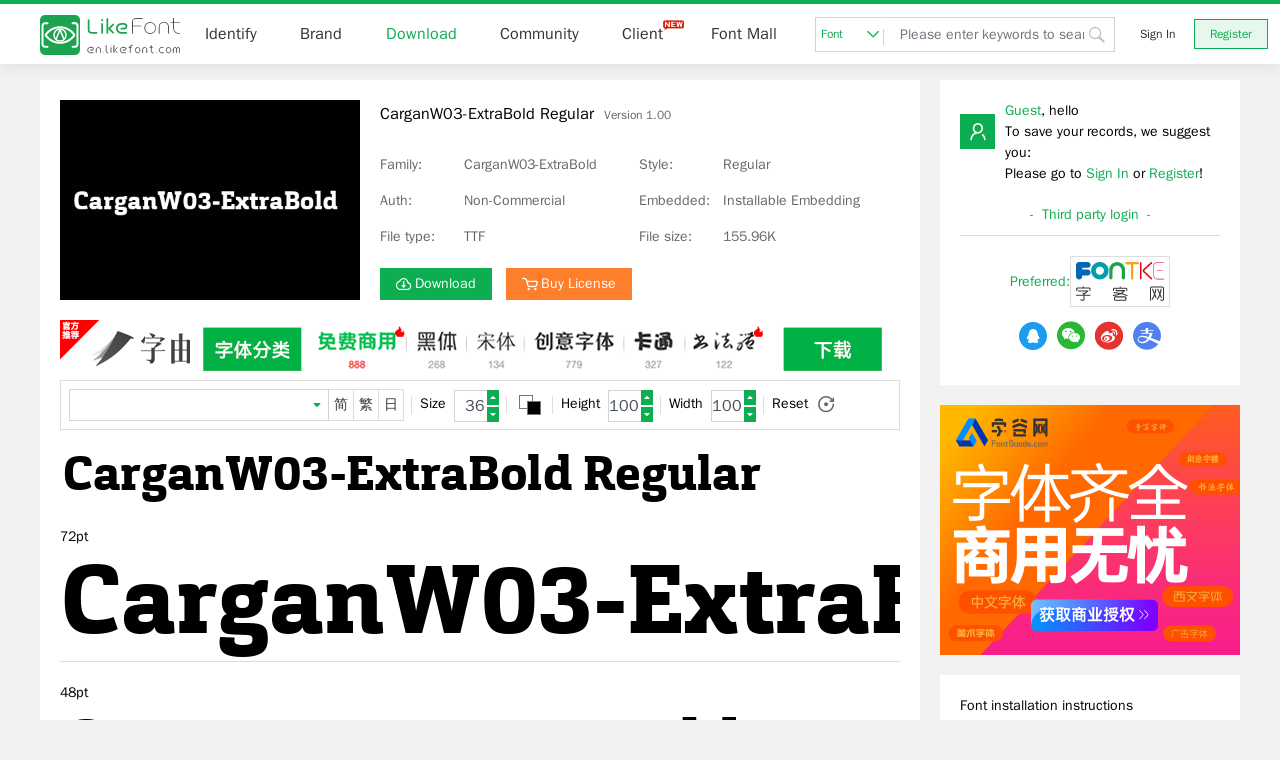

--- FILE ---
content_type: text/html; charset=utf-8
request_url: https://en.likefont.com/font/9068823/
body_size: 10981
content:

<!doctype html>
<html lang="en">

<head>
	<title>CarganW03-ExtraBold RegularVersion 1.00-Download-LikeFont-Online image font recognition website	</title>
	<meta name="keywords"
		content="CarganW03-ExtraBold Regular,CarganW03-ExtraBold,Regular,font download, LikeFont, identify font, font identification, font recognition, font recognizer, font search, search font, font query, query font, font finder, font seek, font lookup, identify font online, online identify font, identify font website, identify font software, identify font app, identify font used, identify font from image free, font finder from image, how to identify font of text, free match my font, font identification from image, how to find a font match, free font search by image, find out what font is used, find a font free, font identification chart, what the font, how to match font, free font identifier from picture, font recognition from image, find font from a picture" />
	<meta name="description"
		content="LikeFont font download provides services such as font preview, font search, third-party font download and commercial font license purchase." />
	<meta name="viewport"
		content="width=device-width, initial-scale=1.0, user-scalable=0, minimum-scale=1.0, maximum-scale=1.0" />
	<meta http-equiv="content-type" content="text/html; charset=utf-8" />
	<meta http-equiv="X-UA-Compatible" content="IE=edge,chrome=1" />
	<meta name="renderer" content="webkit" />
	<link rel="icon" type="image/svg+xml" href="/favicon.svg">
	<link rel="mask-icon" href="/favicon.svg" color="#0dad51">
	<link rel="alternate icon" href="/favicon.ico">
	<script>var BASE = { css: "/css/", js: "/js/" }</script>
		<script>var LANG = "en"</script>
		<script src="/js/jquery.min.js?v=22.5"></script>
	<script src="/js/bootstrap.min.js?v=22.5"></script>
	<script src="/themes/likefont/public/js/common.js?v=22.5"></script>
		<link rel="stylesheet" href="/css/bootstrap.min.css?v=22.5">
	<link rel="stylesheet" href="/themes/likefont/public/fonts/iconfont.css?v=22.5">
	<link rel="stylesheet" href="/themes/likefont/public/css/common.css?v=22.5">
	
<link rel="stylesheet" href="/themes/likefont/public/css/community.css?v=22.5">
<style type="text/css">
	.ppview {
		border: none;
	}

	.ppview .name {
		display: none;
	}
</style>

		<script async src="//pagead2.googlesyndication.com/pagead/js/adsbygoogle.js"></script>
	<script>
		document.domain.match(/\.com$/) &&
			(adsbygoogle = window.adsbygoogle || []).push({
				google_ad_client: "ca-pub-5930385669586631",
				enable_page_level_ads: true
			});
	</script>
	</head>
<body>
	<!-- 顶部 -->
	<div id="header">
		<div class="header bg-f">
			<div class="w1200">
				<div class="dis-flex-bt f16">
					<div class="dis-flex">
						<div class="logo">
							<a href="/"><img src="/images/logo-en.svg"></a>
						</div>
						<ul class="clearfix header-ul">
							<li class="item"><a href="/">Identify</a></li>
							<li class="item"><a href="/brand/">Brand</a></li>
							<li class="item"><a href="/font/">Download</a></li>
							
							<li class="item"><a href="/community/">Community</a></li>
							<li class="item"><a href="/download/">Client<span
										class="iconfont iconnew ml4 red"></span></a></li>
														<li class="item"><a href="https://www.fontgoods.com/" target="_blank" title="Font Mall">Font Mall</a></li>
						</ul>
					</div>
					<script>toggle_nav()</script>
					<div class="dis-flex pl10">
						
						<div class="search pos-r">
							<div class="search-sel down">
								<a href="javascript:" data="/search//font/"
									class="f12 cmain font pos-r">Font<span
										class="iconfont icondropdown ml4"></span></a>
								<ul class="font-community f12">
									<li class="item hide"><a onclick="search_type('/search//font/')"
											href="javascript:">Font</a></li>
									<li class="item"><a onclick="search_type('/search//community/')"
											href="javascript:">Community</a></li>
								</ul>
							</div>
							<input value="" placeholder="Please enter keywords to search"
								class="form-control f14">
							<span class="iconfont iconsearch"></span>
						</div>
												<script>'' ? $('.font-community li:last a').click() : $('#header .search input').focus()</script>
						
						
												<!-- 未登录显示 -->
						<div class="pos-r">
							<div class="header-login">
								<a href="/login/" class="btn-log">Sign In</a>
								<a href="/register/" class="btn-log reg-btn">Register</a>
							</div>
						</div>
												
					</div>
				</div>
			</div>
		</div>
			</div>
	<div id="main">
		
				
		
		<div class="w1200 mt20">
			<div class="clearfix">
				<div class="main main-l pos-r">
					
					
<div class="bg-f p20">
	<div class="flex-row pos-r">
		<div class="det-fontsimg">
			<div><img src="/font/9068823/sample.png"></div>
		</div>
		<div class="pl20 pos-r font-top-table">
			<div class="com-que-tit">CarganW03-ExtraBold Regular<span class="version">Version 1.00</span></div>
						<div class="flex-row w100">
				<div class="c666 w50">
					<div title="Family:CarganW03-ExtraBold">
						<span class="det-name">Family:</span>
						<span class="det-namecon">CarganW03-ExtraBold</span>
					</div>
					<div title="Auth:Non-Commercial">
						<span class="det-name">Auth:</span>
						<span class="det-namecon">Non-Commercial</span>
					</div>
					<div title="File type:TTF">
						<span class="det-name">File type:</span>
						<span class="det-namecon">TTF</span>
					</div>
				</div>
				<div class="c666 w50">
					<div title="Style:Regular">
						<span class="det-name">Style:</span>
						<span class="det-namecon">Regular</span>
					</div>
					<div title="Embedded:Installable Embedding">
						<span class="det-name">Embedded:</span>
						<span class="det-namecon">Installable Embedding</span>
					</div>
					<div title="File size:155.96K">
						<span class="det-name">File size:</span>
						<span class="det-namecon">155.96K</span>
					</div>
				</div>
			</div>
			<div class="mt10">
				<a href="#download" class="btn btn-primary btn-primary-up"><span
						class="iconfont icondownload"></span>Download</a>
								<a class="btn btn-obtain" href="#license"><span class="iconfont iconcart"></span>Buy License</a>
							</div>
		</div>
			</div>
</div>
<div class="advert advert-font-download px20">
	<a href="https://www.hellofont.cn/download?from=zk:banner" rel="nofollow" target="_blank" data-adx="49"><img src="/images/advert/hellofont/hellofont840_60l.png"
			alt=""></a>
</div>
<div class="bg-f pb20 px20">
	<div class="flex-row result-set preview-set">
		<div class="set dis-flex set-pad">
			<div class="default pos-r">
				<input type="text" class="form-control text">
				<span class="iconfont iconbot"></span>
				<!-- 点击下拉图标显示 -->
				<div class="preset-text">
					<div class="pos-a flex-row">
						<div class="block">
							<dl>
								<dt></dt>
								<dd><a></a></dd>
							</dl>
						</div>
					</div>
				</div>
			</div>
			<div>
				<ul class="dis-flex language">
					<li><a href="javascript:" class="language-a">简</a></li>
					<li><a href="javascript:" class="language-a">繁</a></li>
					<li><a href="javascript:" class="language-a">日</a></li>
				</ul>
			</div>
		</div>
		<div class="set flex-row set-pad font-size">
			<span>Size</span>
			<input type="text" class="form-control">
			<div class="topbot-box c666 topbot-box-r">
				<div class="topbot topbot-b"><span class="iconfont icontop focus-icon"></span></div>
				<div class="topbot"><span class="iconfont iconbot focus-icon"></span></div>
			</div>
		</div>
		<div class="set dis-flex set-pad color-set">
			<div class="pos-r input-col">
				<input type="color" class="af" value="#ffffff">
				<input type="color" class="be" value="#000000">
			</div>
		</div>
		
		<div class="set flex-row set-pad height-set">
			<span>Height</span>
			<input type="text" class="form-control">
			<div class="topbot-box c666 topbot-box-r">
				<div class="topbot topbot-b"><span class="iconfont icontop focus-icon"></span></div>
				<div class="topbot"><span class="iconfont iconbot focus-icon"></span></div>
			</div>
		</div>
		<div class="set flex-row set-pad width-set">
			<span>Width</span>
			<input type="text" class="form-control">
			<div class="topbot-box c666 topbot-box-r">
				<div class="topbot topbot-b"><span class="iconfont icontop focus-icon"></span></div>
				<div class="topbot"><span class="iconfont iconbot focus-icon"></span></div>
			</div>
		</div>
		<div class="set flex-row">
			<span>Reset</span>
			<span class="iconfont iconreset c666 focus-icon ml10"></span>
		</div>
	</div>
	<div class="result-fonts ppview">
		<div class="name"><a>CarganW03-ExtraBold Regular</a></div>
		<div class="result-img pt20"><img class="preview" src-data="/preview/f56d9cd2b8af6f11929f1b6933abfc9f/[size]/[front]/[back]/[text]/"></div>
	</div>
		<div class="result-fonts">
		<p class="mt20">72pt</p>
		<div class="result-img mt10"><img src="/preview/f56d9cd2b8af6f11929f1b6933abfc9f/72/000000/ffffff/CarganW03-ExtraBold$20Regular/"></div>
	</div>
		<div class="result-fonts">
		<p class="mt20">48pt</p>
		<div class="result-img mt10"><img src="/preview/f56d9cd2b8af6f11929f1b6933abfc9f/48/000000/ffffff/CarganW03-ExtraBold$20Regular/"></div>
	</div>
		<div class="result-fonts">
		<p class="mt20">36pt</p>
		<div class="result-img mt10"><img src="/preview/f56d9cd2b8af6f11929f1b6933abfc9f/36/000000/ffffff/CarganW03-ExtraBold$20Regular/"></div>
	</div>
		<div class="result-fonts">
		<p class="mt20">24pt</p>
		<div class="result-img mt10"><img src="/preview/f56d9cd2b8af6f11929f1b6933abfc9f/24/000000/ffffff/CarganW03-ExtraBold$20Regular/"></div>
	</div>
		<div class="result-fonts">
		<p class="mt20">18pt</p>
		<div class="result-img mt10"><img src="/preview/f56d9cd2b8af6f11929f1b6933abfc9f/18/000000/ffffff/CarganW03-ExtraBold$20Regular/"></div>
	</div>
		<div class="result-fonts">
		<p class="mt20">16pt</p>
		<div class="result-img mt10"><img src="/preview/f56d9cd2b8af6f11929f1b6933abfc9f/16/000000/ffffff/CarganW03-ExtraBold$20Regular/"></div>
	</div>
		<div class="result-fonts">
		<p class="mt20">14pt</p>
		<div class="result-img mt10"><img src="/preview/f56d9cd2b8af6f11929f1b6933abfc9f/14/000000/ffffff/CarganW03-ExtraBold$20Regular/"></div>
	</div>
		<div class="result-fonts">
		<p class="mt20">12pt</p>
		<div class="result-img mt10"><img src="/preview/f56d9cd2b8af6f11929f1b6933abfc9f/12/000000/ffffff/CarganW03-ExtraBold$20Regular/"></div>
	</div>
	</div>
<script>previewSet(false)</script>
<div class="bg-f pb20 px20">
	<div class="pb20 bd-b"><span class="cmain f16">Main parameters of font</span></div>
	<div class="pt20">
		<table class="w100 par-fonts">
			<tr>
				<td class="par-fonts-bg">Full name of font:</td>
				<td class="par-fonts-no">CarganW03-ExtraBold Regular</td>
			</tr>
			<tr>
				<td class="par-fonts-bg">Family:</td>
				<td class="par-fonts-no">CarganW03-ExtraBold</td>
			</tr>
			<tr>
				<td class="par-fonts-bg">Style:</td>
				<td class="par-fonts-no">Regular</td>
			</tr>
			<tr>
				<td class="par-fonts-bg">Font version:</td>
				<td class="par-fonts-no">Version 1.00</td>
			</tr>
			<tr>
				<td class="par-fonts-bg">Characters:</td>
				<td class="par-fonts-no">462</td>
			</tr>
			<tr>
				<td class="par-fonts-bg">Glyphs:</td>
				<td class="par-fonts-no">615</td>
			</tr>
			<tr>
				<td class="par-fonts-bg">EMCompany:</td>
				<td class="par-fonts-no">1000</td>
			</tr>
			<tr>
				<td class="par-fonts-bg">Word weight:</td>
				<td class="par-fonts-no">Extra-Bold, Ultra-bold</td>
			</tr>
			<tr>
				<td class="par-fonts-bg">Word width:</td>
				<td class="par-fonts-no">Medium (normal)</td>
			</tr>
			<tr>
				<td class="par-fonts-bg">written words:</td>
				<td class="par-fonts-no">Latin, Symbols, Greek</td>
			</tr>
			<tr>
				<td class="par-fonts-bg">Block:</td>
				<td class="par-fonts-no">Basic Latin, Latin-1 Supplement, Latin Extended-A, Latin Extended-B, Spacing Modifier Letters, Greek and Coptic, Latin Extended Additional, General Punctuation, Superscripts and Subscripts, Currency Symbols, Letterlike Symbols, Number Forms, Arrows, Mathematical Operators, Geometric Shapes, Private Use Area, Alphabetic Presentation Forms</td>
			</tr>
			<tr>
				<td class="par-fonts-bg">Auth:</td>
				<td class="par-fonts-no">Non-Commercial</td>
			</tr>
			<tr>
				<td class="par-fonts-bg">Font embedding license:</td>
				<td class="par-fonts-no">Installable Embedding</td>
			</tr>
			<tr>
				<td class="par-fonts-bg">File type:</td>
				<td class="par-fonts-no">TTF</td>
			</tr>
			<tr>
				<td class="par-fonts-bg">File size:</td>
				<td class="par-fonts-no">155.96K</td>
			</tr>
		</table>
	</div>
</div>
<div class="bg-f pb20 px20" id="download">
	<div class="pb20 bd-b"><span class="cmain f16">Download</span></div>
		<div class="advert advert-font-download pt20">
		<a href="https://www.hellofont.cn/download?from=zk:banner" rel="nofollow" target="_blank" data-adx="48"><img src="/images/advert/hellofont/840_60.jpg"
				alt=""></a>
	</div>
		<div class="pt20">
		<table class="w100">
			<tr>
				<td colspan="3">Font download is provided by Fontke. Click Download to jump to fontke.com</td>
				<td>
					Word by - a necessary font weapon for designers</td>
			</tr>
			<tr>
				<td>
					<a class="btn" href="/font/9068823/download/" target="_blank">Download</a><br>
					<!--
					<div class="package">
						<p>字由客户端下载：</p>
						<label><input type="checkbox" value="1" checked> Windows</label><br>
						<label><input type="checkbox" value="2"> Mac OS</label>
					</div>
					 -->
				</td>
				<td class="qr">
					<img alt="Focus on the FontKe with wechat" src="https://statics.fontke.com/fontke/images/weixin.jpg"
						data-bd-imgshare-binded="1"><br>
					<label>Focus on the FontKe with wechat</label>
				</td>
				<td class="qr">
					<img alt="Focus on the Mr. Font with wechat" src="https://statics.fontke.com/fontke/images/xiansen.jpg"
						data-bd-imgshare-binded="1"><br>
					<label>Focus on the Mr. Font with wechat</label>
				</td>
				<td>
										<a class="btn" href="https://hellofont.oss-cn-beijing.aliyuncs.com/oem/HelloFont.win.zkdetail.zip"
						onclick="Piwik.getTracker('https://analytics.fontke.com/piwik.php', 1).trackGoal(83)"
						rel="nofollow" title="HelloFont Windows Client">HelloFont Windows Client</a>
					<br>
					<a class="btn" href="https://hellofont.oss-cn-beijing.aliyuncs.com/oem/HelloFont.mac.zkdetail.dmg"
						onclick="Piwik.getTracker('https://analytics.fontke.com/piwik.php', 1).trackGoal(84)"
						rel="nofollow" title="HelloFont macOS Client">HelloFont macOS Client</a>
									</td>
			</tr>
		</table>
	</div>
</div>
<div class="bg-f pb20 px20" id="license">
	<div class="pb20 bd-b"><span class="cmain f16">Buy Font License</span></div>
		<div class="advert advert-font-download pt20">
		<a href="https://www.fontgoods.com/" rel="nofollow" target="_blank" data-adx="79"><img src="/images/advert/fontgoods/fontgoods840_60r.png"
				alt=""></a>
	</div>
		<div class="pt20">
		<div class="goods-tip">
			LikeFont has reached a strategic partnership with <a href="https://www.fontgoods.com/" target="_blank">FontGoods (Licensed website of genuine commercial font)</a>, and the following commercial font license services will be provided by <a href="https://www.fontgoods.com/" target="_blank">FontGoods</a>.		</div>
				<div class="font-title"><span>CarganW03-ExtraBold Regular</span> Commercial license</div>
		<form method="post" class="disajax">
			<table class="mc w100">
				<tr>
					<td class="group" colspan="2">Demand Side Information</td>
				</tr>
				<tr>
					<td class="txt-r"><span class="red">*</span>Use Cases</td>
					<td class="useblock">
												<div class="custom-control custom-checkbox font-not" title="Logo Trademark">
							<input name="license_type" value="Logo Trademark" type="checkbox" id="use-0"
								class="custom-control-input">
							<label for="use-0" class="custom-control-label">Logo Trademark</label>
						</div>
												<div class="custom-control custom-checkbox font-not" title="Product Packaging">
							<input name="license_type" value="Product Packaging" type="checkbox" id="use-1"
								class="custom-control-input">
							<label for="use-1" class="custom-control-label">Product Packaging</label>
						</div>
												<div class="custom-control custom-checkbox font-not" title="Advertising Material">
							<input name="license_type" value="Advertising Material" type="checkbox" id="use-2"
								class="custom-control-input">
							<label for="use-2" class="custom-control-label">Advertising Material</label>
						</div>
												<div class="custom-control custom-checkbox font-not" title="Brochure">
							<input name="license_type" value="Brochure" type="checkbox" id="use-3"
								class="custom-control-input">
							<label for="use-3" class="custom-control-label">Brochure</label>
						</div>
												<div class="custom-control custom-checkbox font-not" title="Website Image">
							<input name="license_type" value="Website Image" type="checkbox" id="use-4"
								class="custom-control-input">
							<label for="use-4" class="custom-control-label">Website Image</label>
						</div>
												<div class="custom-control custom-checkbox font-not" title="Online Shop">
							<input name="license_type" value="Online Shop" type="checkbox" id="use-5"
								class="custom-control-input">
							<label for="use-5" class="custom-control-label">Online Shop</label>
						</div>
												<div class="custom-control custom-checkbox font-not" title="New Media">
							<input name="license_type" value="New Media" type="checkbox" id="use-6"
								class="custom-control-input">
							<label for="use-6" class="custom-control-label">New Media</label>
						</div>
												<div class="custom-control custom-checkbox font-not" title="Movies">
							<input name="license_type" value="Movies" type="checkbox" id="use-7"
								class="custom-control-input">
							<label for="use-7" class="custom-control-label">Movies</label>
						</div>
												<div class="custom-control custom-checkbox font-not" title="Book Publishing">
							<input name="license_type" value="Book Publishing" type="checkbox" id="use-8"
								class="custom-control-input">
							<label for="use-8" class="custom-control-label">Book Publishing</label>
						</div>
												<div class="custom-control custom-checkbox font-not" title="Resale Products">
							<input name="license_type" value="Resale Products" type="checkbox" id="use-9"
								class="custom-control-input">
							<label for="use-9" class="custom-control-label">Resale Products</label>
						</div>
												<div class="custom-control custom-checkbox font-not" title="Webfont">
							<input name="license_type" value="Webfont" type="checkbox" id="use-10"
								class="custom-control-input">
							<label for="use-10" class="custom-control-label">Webfont</label>
						</div>
												<div class="custom-control custom-checkbox font-not" title="App">
							<input name="license_type" value="App" type="checkbox" id="use-11"
								class="custom-control-input">
							<label for="use-11" class="custom-control-label">App</label>
						</div>
												<div class="custom-control usenote">
							<input class="form-control" name="license_type" placeholder="Please input your use cases">
						</div>
					</td>
				</tr>
				<tr>
					<td class="txt-r"><span class="red">*</span>Licensee name</td>
					<td class="checkbox">
						<input class="form-control" name="licenseowner" placeholder="Please enter the name of the licensed company">
						<div class="custom-control custom-checkbox">
							<input name="is_agent" value="1" type="checkbox" id="is-agent" class="custom-control-input">
							<label for="is-agent" class="custom-control-label">Purchase via agent</label>
						</div>
					</td>
				</tr>
				<tr>
					<td class="txt-r">Licensee tax number</td>
					<td>
						<input class="form-control" name="tax" placeholder="Please enter the taxpayer identification number of the Licensee">
					</td>
				</tr>
				<tr class="payer">
					<td class="txt-r"><span class="red">*</span>Name of payer</td>
					<td>
						<input class="form-control" name="payer_name" placeholder="Please fill in the name of the paying company">
					</td>
				</tr>
				<tr class="payer">
					<td class="txt-r">Payer's tax</td>
					<td>
						<input class="form-control" name="payer_tax" placeholder="Please enter the payer's tax number">
					</td>
				</tr>
				<tr>
					<td class="txt-r">Address</td>
					<td>
						<input class="form-control" name="addr" placeholder="Please enter billing address">
					</td>
				</tr>
				<tr>
					<td class="txt-r">Phone</td>
					<td>
						<input class="form-control" name="tel" placeholder="Please enter billing telephone number">
					</td>
				</tr>
				<tr>
					<td class="txt-r">Bank</td>
					<td>
						<input class="form-control" name="bank" placeholder="Please enter the Bank of deposit">
					</td>
				</tr>
				<tr>
					<td class="txt-r">Account</td>
					<td>
						<input class="form-control" name="account" placeholder="Please enter payment account number">
					</td>
				</tr>
				<tr>
					<td class="txt-r">Invoice type</td>
					<td>
						<div class="invoicebox">
							<div class="custom-control custom-checkbox font-not">
								<input name="invoice_type" value="E_VAT_1" type="radio" id="tax1"
									class="custom-control-input">
								<label for="tax1" class="custom-control-label">Electronic VAT ordinary invoice</label>
							</div>
							<div class="custom-control custom-checkbox font-not">
								<input name="invoice_type" value="P_VAT_2" type="radio" id="tax2"
									class="custom-control-input">
								<label for="tax2" class="custom-control-label">Paper VAT special invoice</label>
							</div>
							<div class="custom-control custom-checkbox font-not">
								<input name="invoice_type" value="G_3" type="radio" id="tax3"
									class="custom-control-input">
								<label for="tax3" class="custom-control-label">General invoice</label>
							</div>
							<input type="radio" name="invoice_type" style="display:none" value="" checked>
						</div>
						<div class="invoicing">
							<span class="resolve">
								<span>Tax rate:</span>
																<span>3% </span>
															</span>
							<span class="resolve">
								<span>Content:</span>
								<span>Information technology service fee</span>
							</span>
						</div>
					</td>
				</tr>
				<tr>
					<td class="group" colspan="2">Contact Information</td>
				</tr>
				<tr>
					<td class="txt-r"><span class="red">*</span>Contact name</td>
					<td>
						<input class="form-control" name="contact_name" placeholder="Please fill in the contact name">
					</td>
				</tr>
				<tr>
					<td class="txt-r"><span class="red">*</span>Receiving address</td>
					<td>
						<input class="form-control" name="receive_addr" placeholder="Please fill in the receiving address">
					</td>
				</tr>
				<tr>
					<td class="txt-r"><span class="red">*</span>contact number</td>
					<td>
												<input class="form-control" name="phone" placeholder="Please fill in the contact number">
					</td>
				</tr>
				<tr>
					<td class="txt-r"><span class="red">*</span>Contact email</td>
					<td>
						<input class="form-control" name="email" placeholder="Please fill in the contact email" type="email">
						<div class="tips">This email will be used to receive reply messages. Please make sure it is accurate.</div>
					</td>
				</tr>
				<tr>
					<td class="txt-r">QQ</td>
					<td>
						<input class="form-control" name="qq" placeholder="Please fill in the contact QQ" type="number">
					</td>
				</tr>
				<tr class="info hide">
					<td>
						<input name="hash" type="hidden" value="9d04485851dcfbd001dea1d7ec6ec71a">
						<input name="title" type="hidden" value="CarganW03-ExtraBold Regular">
					</td>
					<td class="tip"></td>
				</tr>
				<tr>
					<td colspan="2" class="txt-c">
						<button class="btn btn-primary btn-primary-up">Get quote</button>
											</td>
				</tr>
			</table>
		</form>
		<div class="buy-tip py20">
						Please fill in the form above, The merchant on <a href="https://www.fontgoods.com/" target="_blank">FontGoods</a> will provide you with font copyright inquiry, quotation and purchasing services.		</div>
		<script>
			function auinfo_tip(txt, htm) {
				var tip = $('.tip', $('.info', fglic).toggleClass('hide', !txt));
				htm ? tip.html(txt || '') : tip.text(txt || '')
			}
			function error_toggle(name) {
				$('tr', fglic).removeClass('error');
				$.type(name) == 'string' && $('[name=' + name + ']', fglic).closest('tr').addClass('error');
			}
			var fglic = $('#license').keydown(error_toggle)
				.focus(error_toggle).click(error_toggle),
				fgbtn = $('button.btn-primary', fglic),
				gform = $('form', fglic);
			gform.submit(function () {
				var data = gform.serializeArray();
				var emsg = 0, must = 0, type = 1;
				$.each(data, function (i, me) {
					me.value = me.value.trim();
					if (me.name == 'license_type') {
						return type = me.value ? 0 : type
					}
					if (me.value == '') {
						if (me.name == 'payer_name') {
							if ($('#is-agent').prop('checked')) {
								emsg = emsg || me.name;
								must++
							}
							return
						}
						var test = ['licenseowner', 'contact_name', 'receive_addr', 'phone', 'email'];
						if ($.inArray(me.name, test) >= 0) {
							emsg = emsg || me.name;
							return must++, false
						}
					} else switch (me.name) {
						case 'phone':
						case 'tel':
							if (!me.value.replace(/[ -]/g, '').match(/^\+?\d{8,}$/)) {
								emsg = "The phone number is numeric space and dashes, and the length is greater than or equal to 8.";
								return error_toggle(me.name), false
							}
							break;
						case 'email':
							if (!me.value.match(/^[\w\-\.]{3,60}@([a-z0-9-]+\.)+[a-z]{2,}$/)) {
								emsg = "The format of email address is inconsistent: the name part can only contain alphanumeric horizontal lines and dots, and the length is within 3 to 60 characters.";
								return error_toggle(me.name), false
							}
							break;
						case '_account':
							if (!me.value.match(/^[\d ]+$/)) {
								emsg = "Payment account format does not match: it can only be pure numbers or numbers with spaces.";
								return error_toggle(me.name), false
							}
							break;
						case 'payer_tax':
							if (!$('#is-agent').prop('checked')) {
								break
							}
						case 'tax':
							if (me.value.match(/[^a-z\d-]/i)) {
								emsg = "Tax number can only be a combination of numbers and letters.";
								return error_toggle(me.name), false
							}
							break;
					}
				});

				if (must || type) {
					error_toggle(type ? 'license_type' : emsg);
					emsg = 'Please fill in / select all required items first.'
				}
				if (emsg) {
					auinfo_tip(emsg);
					return false
				}

				auinfo_tip();
				fgbtn.prop('disabled', true).text('Sending data ...');
				$.post('/font/9068823/intention', gform.serialize(), function (ret, status, xhr) {
					fgbtn.prop('disabled', false).text(gform.data('btn'));
					if (ret && ret.code == 200) {
						auinfo_tip('<span class="ok">We have received your intention. We will contact the customer service personnel later. Please wait patiently.</span>', 1)
					} else {
						var msg = ret && (ret.msg || ret.message);
						auinfo_tip(msg || 'Intent form data submission failed, please try again.')
					}
				})
				return false
			}).data('btn', fgbtn.text());
			$('#is-agent').click(function () {
				$('.payer', fglic).toggle(this.checked)
			})
		</script>
			</div>
</div>
<div class="bg-f pb20 px20 goods-list" id="recommend">
	<div class="pb20 bd-b"><span class="cmain f16">Recommended Fonts</span></div>
	<div class="description">For the following selected fonts, you can go to FontGoods to obtain commercial license.</div>
		<div class="result-fonts">
		<ul class="result-tit flex-row">
			<li class="name">
				<a class="cmain" href="https://www.fontgoods.com/font/323353/" target="_blank">Aa水玉圆体 常规</a>
			</li>
			<li class="download clearfix">
				<a class="btn btn-obtain" href="https://www.fontgoods.com/font/323353/" target="_blank"><span
						class="iconfont iconcart"></span>Buy License</a>
			</li>
		</ul>
		<div class="result-img pb10">
			<a class="cmain" href="https://www.fontgoods.com/font/323353/" target="_blank">
				<img class="style" src="https://cdn.fontgoods.com/font/preview/ea807055c3246084890ebfd02273b927/32/000000/FFFFFF/Aa$E6$B0$B4$E7$8E$89$E5$9C$86$E4$BD$93+$E5$B8$B8$E8$A7$84/138cfaa8998d35745115174efcbfa566/">
			</a>
		</div>
	</div>
		<div class="result-fonts">
		<ul class="result-tit flex-row">
			<li class="name">
				<a class="cmain" href="https://www.fontgoods.com/font/289936/" target="_blank">Aa刃黑体 常规</a>
			</li>
			<li class="download clearfix">
				<a class="btn btn-obtain" href="https://www.fontgoods.com/font/289936/" target="_blank"><span
						class="iconfont iconcart"></span>Buy License</a>
			</li>
		</ul>
		<div class="result-img pb10">
			<a class="cmain" href="https://www.fontgoods.com/font/289936/" target="_blank">
				<img class="style" src="https://cdn.fontgoods.com/font/preview/828946d8ef7145f44de9c1addc554984/32/000000/FFFFFF/Aa$E5$88$83$E9$BB$91$E4$BD$93+$E5$B8$B8$E8$A7$84/cef7d22f2a4cc578aaeef4f3a18a71e2/">
			</a>
		</div>
	</div>
		<div class="result-fonts">
		<ul class="result-tit flex-row">
			<li class="name">
				<a class="cmain" href="https://www.fontgoods.com/font/289938/" target="_blank">Aa刻意体 常规</a>
			</li>
			<li class="download clearfix">
				<a class="btn btn-obtain" href="https://www.fontgoods.com/font/289938/" target="_blank"><span
						class="iconfont iconcart"></span>Buy License</a>
			</li>
		</ul>
		<div class="result-img pb10">
			<a class="cmain" href="https://www.fontgoods.com/font/289938/" target="_blank">
				<img class="style" src="https://cdn.fontgoods.com/font/preview/1c18e4604c004c40857c15ed4b290d7c/32/000000/FFFFFF/Aa$E5$88$BB$E6$84$8F$E4$BD$93+$E5$B8$B8$E8$A7$84/e7d59ad7254f0204e90933b7fb4db150/">
			</a>
		</div>
	</div>
		<div class="result-fonts">
		<ul class="result-tit flex-row">
			<li class="name">
				<a class="cmain" href="https://www.fontgoods.com/font/324322/" target="_blank">Aa星球黑 常规</a>
			</li>
			<li class="download clearfix">
				<a class="btn btn-obtain" href="https://www.fontgoods.com/font/324322/" target="_blank"><span
						class="iconfont iconcart"></span>Buy License</a>
			</li>
		</ul>
		<div class="result-img pb10">
			<a class="cmain" href="https://www.fontgoods.com/font/324322/" target="_blank">
				<img class="style" src="https://cdn.fontgoods.com/font/preview/183fa0ee760e169627d5e3af515eb5aa/32/000000/FFFFFF/Aa$E6$98$9F$E7$90$83$E9$BB$91+$E5$B8$B8$E8$A7$84/038176f8aa52d7b5fbe28037334f339c/">
			</a>
		</div>
	</div>
		<div class="result-fonts">
		<ul class="result-tit flex-row">
			<li class="name">
				<a class="cmain" href="https://www.fontgoods.com/font/290002/" target="_blank">Aa霸道楷 常规</a>
			</li>
			<li class="download clearfix">
				<a class="btn btn-obtain" href="https://www.fontgoods.com/font/290002/" target="_blank"><span
						class="iconfont iconcart"></span>Buy License</a>
			</li>
		</ul>
		<div class="result-img pb10">
			<a class="cmain" href="https://www.fontgoods.com/font/290002/" target="_blank">
				<img class="style" src="https://cdn.fontgoods.com/font/preview/2f4df8f2addf59c7065021f873a419cc/32/000000/FFFFFF/Aa$E9$9C$B8$E9$81$93$E6$A5$B7+$E5$B8$B8$E8$A7$84/c7acb2ae04861cb80d2436e370752d39/">
			</a>
		</div>
	</div>
		<div class="result-fonts">
		<ul class="result-tit flex-row">
			<li class="name">
				<a class="cmain" href="https://www.fontgoods.com/font/323919/" target="_blank">Aa字体管家方萌 常规</a>
			</li>
			<li class="download clearfix">
				<a class="btn btn-obtain" href="https://www.fontgoods.com/font/323919/" target="_blank"><span
						class="iconfont iconcart"></span>Buy License</a>
			</li>
		</ul>
		<div class="result-img pb10">
			<a class="cmain" href="https://www.fontgoods.com/font/323919/" target="_blank">
				<img class="style" src="https://cdn.fontgoods.com/font/preview/3407786240d96bf0077e3d55eedd72d9/32/000000/FFFFFF/Aa$E5$AD$97$E4$BD$93$E7$AE$A1$E5$AE$B6$E6$96$B9$E8$90$8C+$E5$B8$B8$E8$A7$84/a710c89d83585cd02454d0b51137ffd9/">
			</a>
		</div>
	</div>
		<div class="result-fonts">
		<ul class="result-tit flex-row">
			<li class="name">
				<a class="cmain" href="https://www.fontgoods.com/font/289996/" target="_blank">Aa芥末墩 常规</a>
			</li>
			<li class="download clearfix">
				<a class="btn btn-obtain" href="https://www.fontgoods.com/font/289996/" target="_blank"><span
						class="iconfont iconcart"></span>Buy License</a>
			</li>
		</ul>
		<div class="result-img pb10">
			<a class="cmain" href="https://www.fontgoods.com/font/289996/" target="_blank">
				<img class="style" src="https://cdn.fontgoods.com/font/preview/c846ee4178c7ee706afa276b2b3d1dde/32/000000/FFFFFF/Aa$E8$8A$A5$E6$9C$AB$E5$A2$A9+$E5$B8$B8$E8$A7$84/5edea8a4abe023780502c8f1c625d817/">
			</a>
		</div>
	</div>
		<div class="result-fonts">
		<ul class="result-tit flex-row">
			<li class="name">
				<a class="cmain" href="https://www.fontgoods.com/font/289984/" target="_blank">Aa疏漫宋 常规</a>
			</li>
			<li class="download clearfix">
				<a class="btn btn-obtain" href="https://www.fontgoods.com/font/289984/" target="_blank"><span
						class="iconfont iconcart"></span>Buy License</a>
			</li>
		</ul>
		<div class="result-img pb10">
			<a class="cmain" href="https://www.fontgoods.com/font/289984/" target="_blank">
				<img class="style" src="https://cdn.fontgoods.com/font/preview/7c6a7b672b2cc02a82a2ceee55f27137/32/000000/FFFFFF/Aa$E7$96$8F$E6$BC$AB$E5$AE$8B+$E5$B8$B8$E8$A7$84/74bdc7e50524822c8c3311916ce5e333/">
			</a>
		</div>
	</div>
		<div class="result-fonts">
		<ul class="result-tit flex-row">
			<li class="name">
				<a class="cmain" href="https://www.fontgoods.com/font/289964/" target="_blank">Aa新华惊马体 常规</a>
			</li>
			<li class="download clearfix">
				<a class="btn btn-obtain" href="https://www.fontgoods.com/font/289964/" target="_blank"><span
						class="iconfont iconcart"></span>Buy License</a>
			</li>
		</ul>
		<div class="result-img pb10">
			<a class="cmain" href="https://www.fontgoods.com/font/289964/" target="_blank">
				<img class="style" src="https://cdn.fontgoods.com/font/preview/470ff05c1c18900eab09010327d011a3/32/000000/FFFFFF/Aa$E6$96$B0$E5$8D$8E$E6$83$8A$E9$A9$AC$E4$BD$93+$E5$B8$B8$E8$A7$84/2b0e6e349b86817eef659690be4314bf/">
			</a>
		</div>
	</div>
	</div>

					
				</div>
				<!-- 右侧 -->
				<div class="main main-r ml20">
					
					
					<!-- 用户信息 -->
										<!-- 用户未登录时显示 -->
					<div class="bg-f px20">
						<div class="pt20">
							<div class="flex-row">
								<div class="mt14"><a href="/login/" class="user-img"><span
											class="iconfont iconuser"></span></a></div>
								<div class="ml10 f14 wrap">
									<div><span class="cmain">Guest</span>, hello</div>
									<div>To save your records, we suggest you:</div>
									<div>Please go to <a href="/login/" class="underline-a">Sign In</a> or <a href="/register/" class="underline-a">Register</a>!</div>
								</div>
							</div>
						</div>
						<div class="cmain right-title mt10">-&nbsp;&nbsp;Third party login&nbsp;&nbsp;-</div>
						<div class="py20">
							<div class="dis-flex"><span class="cmain f14">Preferred:</span><a href="/oauth/fontke"
									class="rec-login"><img src="/images/fontke-logo.svg" width="100%"></a></div>
							<div>
								<ul class="dis-flex third-party">
									<li><a href="/oauth/qzone"><span class="iconfont iconqq"></span></a></li>
									<li><a href="/oauth/wechat"><span class="iconfont iconwechat"></span></a></li>
									<li><a href="/oauth/weibo"><span class="iconfont iconweibo"></span></a></li>
									<li><a href="/oauth/alipay"><span class="iconfont iconalipay"></span></a></li>
								</ul>
							</div>
						</div>
					</div>
										<div class="mt20 advert advert-right-block">
						<a href="https://www.fontgoods.com/" rel="nofollow" target="_blank" data-adx="50"><img
								src="/images/advert/fontgoods/fontgoods300_250r.png" alt=""></a>
					</div>
										
					
<div class="bg-f mt20 p20">
	<div class="dis-flex-bt">
		<div><span><strong>Font installation instructions</strong></span></div>
	</div>
	<div class="mt10">
		<div>
			<p class="txt-ind">When the font is installed in the computer system, the font bar menu of any desktop program can be called and displayed on the screen.</p>
		</div>
		<div class="mt20">
			<h2><strong class="cmain">Windows</strong></h2>
			<div class="mt10">
				<p class="txt-ind">Method 1: copy or drag the font file to the folder C:\Windows\Fonts.</p>
				<p class="txt-ind">Method 2: in Windows 7 and later versions, right-click the font file and click "Install" in the pop-up right-click menu.</p>
			</div>
			<div class="mt10">
				<a href="/images/install/windows-big.jpg" target="_blank"><img src="/images/install/windows.jpg"></a>
			</div>
		</div>
		<div class="mt20">
			<h2><strong class="cmain">MacOS</strong></h2>
			<div class="mt10">
				<p class="txt-ind">Method 1: click the "add" button in the "font book" toolbar, find and select the font, and then click "open".</p>
				<p class="txt-ind">Method 2: drag the font file to the font book application icon.</p>
				<p class="txt-ind">Method 3: Click the font file in "Finder", and click "Install Font" in the pop-up dialog box. </p>
			</div>
			<div class="mt10">
				<a href="/images/install/mac-big.jpg" target="_blank"><img src="/images/install/mac.jpg"></a>
			</div>
		</div>
	</div>
</div>

					
										<div class="mt20 advert advert-right-block">
						<a href="https://www.fontgoods.com/" rel="nofollow" target="_blank" data-adx="51"><img
								src="/images/advert/fontgoods/fontgoods300_250r.png" alt=""></a>
					</div>
					<style type="text/css">
.fgoods.rec-font a {
	color: #0084ff;
}
.fgoods.rec-font .price {
	float: right;
	color: #555;
}
.fgoods.rec-font .price b {
	font-weight: normal;
	color: red;
}
</style>
<div class="mt20 bg-f p20 rec-font fgoods">
	<div class="cmain right-title">-&nbsp;&nbsp;Popular Fonts&nbsp;&nbsp;-</div>
	<ul class="lh30 mt10">
				<li><a href="https://www.fontgoods.com/font/393421/" target="_blank">创客贴春晓宋</a><span class="price">from ￥<b>99</b></span></li>
				<li><a href="https://www.fontgoods.com/font/390885/" target="_blank">龚帆霸道体</a><span class="price">from ￥<b>2098</b></span></li>
				<li><a href="https://www.fontgoods.com/font/335164/" target="_blank">郑庆科冷酷体</a><span class="price">from ￥<b>99</b></span></li>
				<li><a href="https://www.fontgoods.com/font/391997/" target="_blank">上首朗倩体</a><span class="price">from ￥<b>69</b></span></li>
				<li><a href="https://www.fontgoods.com/font/323350/" target="_blank">Aa未来黑</a><span class="price">from ￥<b>1000</b></span></li>
				<li><a href="https://www.fontgoods.com/font/388769/" target="_blank">Aa狂派手书</a><span class="price">from ￥<b>1000</b></span></li>
				<li><a href="https://www.fontgoods.com/font/399026/" target="_blank">字悦班马宋刻本</a><span class="price">from ￥<b>99</b></span></li>
				<li><a href="https://www.fontgoods.com/font/390925/" target="_blank">郑庆科油画笔</a><span class="price">from ￥<b>50</b></span></li>
				<li><a href="https://www.fontgoods.com/font/392339/" target="_blank">汉呈王天喜榜书</a><span class="price">from ￥<b>100</b></span></li>
				<li><a href="https://www.fontgoods.com/font/392013/" target="_blank">上首逸飞体</a><span class="price">from ￥<b>69</b></span></li>
			</ul>
</div>

					
					
										<div class="mt20 advert advert-right-block">
						<a href="https://www.hellofont.cn/download?from=zk:banner" rel="nofollow" target="_blank" data-adx="52"><img
								src="/images/advert/hellofont/300_250.jpg" alt=""></a>
					</div>
										
					

					
					
					
					
					
					
				</div>
			</div>
		</div>
		
	</div>
	
		
	<div id="footer">
		<div class="mt20 bg-f py40">
			
			<div class="dis-flex">
				<ul class="we clearfix">
										<li class="item"><a href="/about/">About</a></li>
										<li class="item"><a href="/contact/">Contact</a></li>
										<li class="item"><a href="/media/">Media</a></li>
										<li class="item"><a href="/eua/">EUA</a></li>
										<li class="item"><a href="/privacy/">Privacy</a></li>
										<li class="item"><a href="/copyright/">Copyright</a></li>
										<li class="item"><a href="/job/">Job</a></li>
										<li class="item"><a href="/releases/">Releases</a></li>
										<li class="item"><a href="/help/">Help Center</a></li>
					<li class="item"><a href="/feedback/">Feedback</a></li>
					<li class="item"><a href="/upload/">Font Upload</a></li>
					<li class="item"><a href="/api/">API</a></li>
				</ul>
			</div>
			<div class="dis-flex mt10">
				<ul class="we clearfix">
					<li class="item"><a href="https://www.likefont.com/">简体中文</a></li>
					<li class="item"><a href="https://hant.likefont.com/">繁體中文</a></li>
					<li class="item"><a href="https://ja.likefont.com/">日本語</a></li>
					<li class="item"><a href="https://en.likefont.com/">English</a></li>
										<li class="item"><a href="https://en.m.likefont.com/">Mobile</a></li>
									</ul>
			</div>
			
			<div class="c999 mt10 mess-span">
				<div class="dis-flex">
					<span>Customer service email: support@likefont.com</span>
					<span>Business cooperation email: webmaster@likefont.com</span>
					<span>Customer service hotline: 0591-88231988</span>
				</div>
				<div class="dis-flex mt6">
										<span>
						<a class="icon iconfont iconqqgroup" href="https://shang.qq.com/wpa/qunwpa?idkey=98abd0da97dc89702af236cdcb6cc23b4f34d03469403327ed3b840edcd41324">QQ Group 1: 459698958</a>
					</span>
										<span>
						<a class="icon iconfont iconqqgroup" href="https://shang.qq.com/wpa/qunwpa?idkey=8b2188e6986e1070c07aba04302ad212e67f8ff52fd81622ed4d85afff42c003">QQ Group 2: 523906903</a>
					</span>
										<span>
						<a class="icon iconfont iconqqgroup" href="https://shang.qq.com/wpa/qunwpa?idkey=c009356fdca8f574275268057f2adfeeb10477f1144799b9e031c184e3095922">QQ Group 3: 659476684</a>
					</span>
										<span>
						<a class="icon iconfont iconqqgroup" href="https://shang.qq.com/wpa/qunwpa?idkey=0aa4a611b9b2a7ca0be2fe9142ab016d51895fe1f4cb9f7d26743d40e8d0c574">QQ Group 4: 290624597</a>
					</span>
										<span>
						<a class="icon iconfont iconqqgroup" href="https://shang.qq.com/wpa/qunwpa?idkey=d85dc5bca8cab35bd34152e9a699ce99197f13aa6dde68fad1fa2e7467a7986f">QQ Group 5: 624771521</a>
					</span>
									</div>
				<div class="dis-flex mt6">
										<span>
						<a class="icon iconfont iconqqgroup" href="https://shang.qq.com/wpa/qunwpa?idkey=da3169f4296a2d914a61964330cf0be099efd9f6be58b94ca7de93dd9d0bbea3">QQ Group 6: 547217501</a>
					</span>
										<span>
						<a class="icon iconfont iconqqgroup" href="https://shang.qq.com/wpa/qunwpa?idkey=f65efb588aa96c4d810c4244d9d5e97f17aaa28c5be9fbc23455c04379a9a56d">QQ Group 7: 782682734</a>
					</span>
										<span>
						<a class="icon iconfont iconqqgroup" href="https://shang.qq.com/wpa/qunwpa?idkey=71f71c643d458c01897880ca8d75d9176a7a526a107e7b228c8cdb1aea521aad">QQ Group 8: 856711259</a>
					</span>
										<span>
						<a class="icon iconfont iconqqgroup" href="https://shang.qq.com/wpa/qunwpa?idkey=cf7a9ee5f1ac2a5e994da4a0c875f8d26701bed8fdcc96d1797d7d7c9b738984">QQ Group 9: 856229073</a>
					</span>
										<span>
						<a class="icon iconfont iconqqgroup" href="https://shang.qq.com/wpa/qunwpa?idkey=a74a8965b4af4012bc9b79ce1930f35b197fa1f2414d37c0702654503573bb1b">QQ Group 10: 181859633</a>
					</span>
									</div>
				<div class="dis-flex mt6">
					<span>© 2015-2026 </span>
					<span>LikeFont</span>
					<span>Copyright </span>
					<span>常年法律顾问：福建声浩律师事务所邓承杰律师 </span>
					<span><a href="http://www.beian.gov.cn/portal/registerSystemInfo?recordcode=35010202000235"
							rel="nofollow" target="_blank"><img src="/themes/likefont/public/image/beian.png" />35010202000235 of Fujian public network</a></span>
					<span><a href="https://beian.miit.gov.cn/#/Integrated/index" rel="nofollow"
							target="_blank">闽ICP备2024059518号-3</a></span>
				</div>
			</div>
			
		</div>
		
				
	</div>
	
	<script>
		if (!document.domain.match(/^\d/)) {
			//Baidu Push
			(function () {
				var bp = document.createElement('script');
				var curProtocol = window.location.protocol.split(':')[0];
				if (curProtocol === 'https') {
					bp.src = 'https://zz.bdstatic.com/linksubmit/push.js';
				}
				else {
					bp.src = 'http://push.zhanzhang.baidu.com/push.js';
				}
				var s = document.getElementsByTagName("script")[0];
				s.parentNode.insertBefore(bp, s);
			})();
			//360 Push
			(function(){
			var src = "https://s.ssl.qhres2.com/ssl/ab77b6ea7f3fbf79.js";
			document.write('<script src="' + src + '" id="sozz"><\/script>');
			})();
			//Toutiao Push
			(function () {
				var el = document.createElement("script");
				el.src = "https://lf1-cdn-tos.bytegoofy.com/goofy/ttzz/push.js?34466f4beef67dd94989b4e70ad8f9327ab767c0ee3b9c9022cf550cc7be65c630632485602430134f60bc55ca391050b680e2741bf7233a8f1da9902314a3fa";
				el.id = "ttzz";
				var s = document.getElementsByTagName("script")[0];
				s.parentNode.insertBefore(el, s);
			})(window);
			//Baidu Analytics
			var _hmt = _hmt || [];
			(function () {
				var hm = document.createElement("script");
				hm.src = "https://hm.baidu.com/hm.js?539125ff5fdad8f59251b45ff4bd6d35";
				var s = document.getElementsByTagName("script")[0];
				s.parentNode.insertBefore(hm, s);
			})();
			//LikeFont Analytics
			var _paq = _paq || [];
			_paq.push(['trackPageView']);
			_paq.push(['enableLinkTracking']);
			(function () {
				var u = "https://analytics.likefont.com/";
				_paq.push(['setTrackerUrl', u + 'piwik.php']);
				_paq.push(['setSiteId', parseInt('10')]);
				var d = document, g = d.createElement('script'), s = d.getElementsByTagName('script')[0];
				g.type = 'text/javascript'; g.async = true; g.defer = true; g.src = u + 'piwik.js'; s.parentNode.insertBefore(g, s);
			})();
		}
	</script>
	<noscript>
		<p><img src="https://analytics.likefont.com/piwik.php?idsite=10" style="border:0" alt=""></p>
	</noscript>
	
</body>

</html>


--- FILE ---
content_type: text/html; charset=utf-8
request_url: https://www.google.com/recaptcha/api2/aframe
body_size: 269
content:
<!DOCTYPE HTML><html><head><meta http-equiv="content-type" content="text/html; charset=UTF-8"></head><body><script nonce="hNJwCwYjXBznJZmwcVxVog">/** Anti-fraud and anti-abuse applications only. See google.com/recaptcha */ try{var clients={'sodar':'https://pagead2.googlesyndication.com/pagead/sodar?'};window.addEventListener("message",function(a){try{if(a.source===window.parent){var b=JSON.parse(a.data);var c=clients[b['id']];if(c){var d=document.createElement('img');d.src=c+b['params']+'&rc='+(localStorage.getItem("rc::a")?sessionStorage.getItem("rc::b"):"");window.document.body.appendChild(d);sessionStorage.setItem("rc::e",parseInt(sessionStorage.getItem("rc::e")||0)+1);localStorage.setItem("rc::h",'1769440457105');}}}catch(b){}});window.parent.postMessage("_grecaptcha_ready", "*");}catch(b){}</script></body></html>